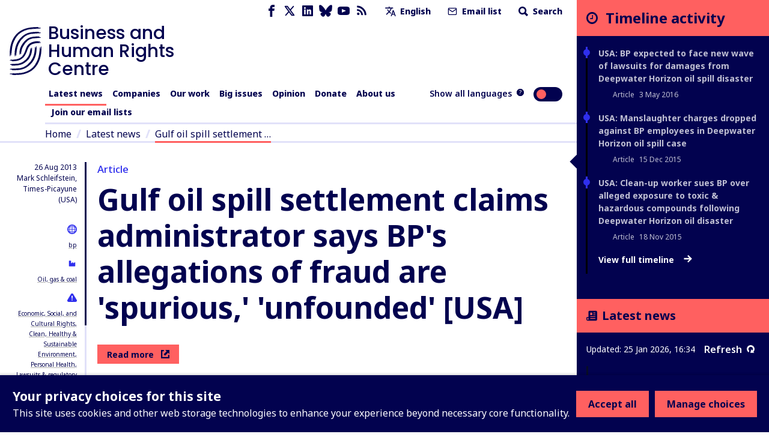

--- FILE ---
content_type: application/javascript; charset=UTF-8
request_url: https://www.business-humanrights.org/cdn-cgi/challenge-platform/scripts/jsd/main.js
body_size: 8433
content:
window._cf_chl_opt={AKGCx8:'b'};~function(J6,bf,bc,bj,bA,bV,bq,bG,J0,J1){J6=Z,function(W,x,Jf,J5,b,J){for(Jf={W:540,x:747,b:745,J:593,M:731,E:743,D:732,e:510,h:505,Q:696,X:587},J5=Z,b=W();!![];)try{if(J=parseInt(J5(Jf.W))/1+-parseInt(J5(Jf.x))/2+parseInt(J5(Jf.b))/3*(-parseInt(J5(Jf.J))/4)+parseInt(J5(Jf.M))/5*(-parseInt(J5(Jf.E))/6)+parseInt(J5(Jf.D))/7*(parseInt(J5(Jf.e))/8)+parseInt(J5(Jf.h))/9+-parseInt(J5(Jf.Q))/10*(parseInt(J5(Jf.X))/11),J===x)break;else b.push(b.shift())}catch(M){b.push(b.shift())}}(g,588356),bf=this||self,bc=bf[J6(623)],bj=null,bA=ba(),bV=function(E1,E0,Mu,Ml,MU,MG,JQ,x,b,J,M){return E1={W:687,x:705,b:737},E0={W:600,x:702,b:579,J:730,M:719,E:637,D:568,e:639,h:645,Q:579,X:566,y:579,k:523,s:506,K:619,I:702,B:578,m:514,O:602,z:637,T:604,S:551,C:507,H:563,R:672,i:640,d:697,f:521},Mu={W:586,x:498},Ml={W:678},MU={W:514,x:498,b:521,J:689,M:659,E:615,D:659,e:689,h:678,Q:619,X:604,y:529,k:697,s:653,K:687,I:610,B:728,m:586,O:499,z:678,T:671,S:642,C:590,H:530,R:619,i:715,d:716,f:657,c:686,j:712,F:734,N:691,n:592,L:512,v:579,Y:642,o:590,a:619,A:685,P:674,V:715,G:659,U:583,l:641,g0:501,g1:517,g2:630,g3:715,g4:728,g5:545,g6:516,g7:608,g8:552,g9:529,gg:682,gZ:566,gW:728,gx:545,gb:571,gJ:551,gM:610,gE:630,gp:571,gD:619,ge:674,gh:640},MG={W:514},JQ=J6,x={'AcDtx':function(E,D){return D==E},'OEHie':function(E,D){return E&D},'YqECq':function(E,D){return E-D},'XrHNv':function(E,D){return E===D},'ChIOt':JQ(E1.W),'gSBxj':function(E,D){return E<D},'qhMoQ':function(E,D){return E|D},'vmCXc':function(E,D){return D==E},'sjgZy':function(E,D){return E-D},'YDsit':function(E,D){return E>D},'tHWxV':function(E,D){return E<<D},'lnriC':function(E,D){return D&E},'VOCGQ':function(E,D){return E==D},'gxzVu':function(E,D){return E(D)},'NitAW':function(E,D){return D==E},'TqOPN':function(E,D){return E(D)},'HMPNU':function(E,D){return E==D},'Geapk':function(E,D){return E!==D},'kXuFh':function(E,D){return E>D},'pjoDX':function(E,D){return D==E},'LPNJc':function(E,D){return E&D},'KTHAp':function(E,D){return E<<D},'WKRCi':function(E,D){return E|D},'EyXnt':function(E,D){return D&E},'rFGBU':function(E,D){return E==D},'ADQiY':function(E,D){return E(D)},'eYnkJ':function(E,D){return E<D},'OWArb':function(E,D){return E-D},'RNksB':function(E,D){return E(D)},'QwFQY':function(E,D){return E(D)},'Dqbot':function(E){return E()},'ScxeU':function(E,D){return E(D)},'fcSjU':function(E,D){return E>D},'HObyy':function(E,D){return D*E},'NcchE':function(E,D){return E!=D},'yiKTe':function(E,D){return D*E},'SwIdm':function(E,D){return E&D},'jTPmO':function(E,D){return E(D)},'ARbbd':function(E,D){return E-D},'lncoV':function(E,D){return E(D)},'WeVtD':function(E,D){return E<D}},b=String[JQ(E1.x)],J={'h':function(E,Mq,JX){return Mq={W:511,x:521},JX=JQ,x[JX(MG.W)](null,E)?'':J.g(E,6,function(D,Jy){return Jy=JX,Jy(Mq.W)[Jy(Mq.x)](D)})},'g':function(E,D,Q,Jk,X,y,s,K,I,B,O,z,T,S,C,H,R,i,F){if(Jk=JQ,x[Jk(MU.W)](null,E))return'';for(y={},s={},K='',I=2,B=3,O=2,z=[],T=0,S=0,C=0;C<E[Jk(MU.x)];C+=1)if(H=E[Jk(MU.b)](C),Object[Jk(MU.J)][Jk(MU.M)][Jk(MU.E)](y,H)||(y[H]=B++,s[H]=!0),R=K+H,Object[Jk(MU.J)][Jk(MU.D)][Jk(MU.E)](y,R))K=R;else{if(Object[Jk(MU.e)][Jk(MU.D)][Jk(MU.E)](s,K)){if(256>K[Jk(MU.h)](0)){for(X=0;X<O;T<<=1,D-1==S?(S=0,z[Jk(MU.Q)](Q(T)),T=0):S++,X++);for(i=K[Jk(MU.h)](0),X=0;8>X;T=T<<1.4|x[Jk(MU.X)](i,1),S==x[Jk(MU.y)](D,1)?(S=0,z[Jk(MU.Q)](Q(T)),T=0):S++,i>>=1,X++);}else if(x[Jk(MU.k)](x[Jk(MU.s)],Jk(MU.K))){for(i=1,X=0;x[Jk(MU.I)](X,O);T=x[Jk(MU.B)](T<<1.07,i),x[Jk(MU.m)](S,x[Jk(MU.O)](D,1))?(S=0,z[Jk(MU.Q)](Q(T)),T=0):S++,i=0,X++);for(i=K[Jk(MU.z)](0),X=0;x[Jk(MU.T)](16,X);T=x[Jk(MU.S)](T,1)|x[Jk(MU.C)](i,1),x[Jk(MU.H)](S,D-1)?(S=0,z[Jk(MU.R)](x[Jk(MU.i)](Q,T)),T=0):S++,i>>=1,X++);}else F={},F[Jk(MU.d)]=Jk(MU.f),F[Jk(MU.c)]=J.r,F[Jk(MU.j)]=Jk(MU.F),S[Jk(MU.N)][Jk(MU.n)](F,'*');I--,x[Jk(MU.L)](0,I)&&(I=Math[Jk(MU.v)](2,O),O++),delete s[K]}else for(i=y[K],X=0;X<O;T=x[Jk(MU.Y)](T,1)|x[Jk(MU.o)](i,1),S==x[Jk(MU.O)](D,1)?(S=0,z[Jk(MU.a)](x[Jk(MU.A)](Q,T)),T=0):S++,i>>=1,X++);K=(I--,x[Jk(MU.P)](0,I)&&(I=Math[Jk(MU.v)](2,O),O++),y[R]=B++,x[Jk(MU.V)](String,H))}if(''!==K){if(Object[Jk(MU.J)][Jk(MU.G)][Jk(MU.E)](s,K)){if(x[Jk(MU.U)](Jk(MU.l),Jk(MU.l)))return;else{if(x[Jk(MU.g0)](256,K[Jk(MU.h)](0))){for(X=0;X<O;T<<=1,x[Jk(MU.g1)](S,D-1)?(S=0,z[Jk(MU.a)](Q(T)),T=0):S++,X++);for(i=K[Jk(MU.h)](0),X=0;8>X;T=x[Jk(MU.B)](T<<1.81,x[Jk(MU.g2)](i,1)),S==D-1?(S=0,z[Jk(MU.Q)](x[Jk(MU.g3)](Q,T)),T=0):S++,i>>=1,X++);}else{for(i=1,X=0;X<O;T=x[Jk(MU.g4)](x[Jk(MU.g5)](T,1),i),x[Jk(MU.g1)](S,D-1)?(S=0,z[Jk(MU.R)](Q(T)),T=0):S++,i=0,X++);for(i=K[Jk(MU.h)](0),X=0;16>X;T=x[Jk(MU.g6)](T<<1,x[Jk(MU.g7)](i,1)),x[Jk(MU.g8)](S,x[Jk(MU.g9)](D,1))?(S=0,z[Jk(MU.Q)](x[Jk(MU.gg)](Q,T)),T=0):S++,i>>=1,X++);}I--,I==0&&(I=Math[Jk(MU.v)](2,O),O++),delete s[K]}}else for(i=y[K],X=0;x[Jk(MU.gZ)](X,O);T=x[Jk(MU.gW)](x[Jk(MU.gx)](T,1),x[Jk(MU.g2)](i,1)),S==x[Jk(MU.gb)](D,1)?(S=0,z[Jk(MU.Q)](x[Jk(MU.gJ)](Q,T)),T=0):S++,i>>=1,X++);I--,I==0&&O++}for(i=2,X=0;x[Jk(MU.gM)](X,O);T=T<<1|x[Jk(MU.gE)](i,1),S==x[Jk(MU.gp)](D,1)?(S=0,z[Jk(MU.gD)](Q(T)),T=0):S++,i>>=1,X++);for(;;)if(T<<=1,x[Jk(MU.ge)](S,D-1)){z[Jk(MU.gD)](Q(T));break}else S++;return z[Jk(MU.gh)]('')},'j':function(E,Js){return Js=JQ,x[Js(Mu.W)](null,E)?'':E==''?null:J.i(E[Js(Mu.x)],32768,function(D,JK){return JK=Js,E[JK(Ml.W)](D)})},'i':function(E,D,Q,JI,X,y,s,K,I,B,O,z,T,S,C,H,i,R){for(JI=JQ,X=[],y=4,s=4,K=3,I=[],z=x[JI(E0.W)](Q,0),T=D,S=1,B=0;x[JI(E0.x)](3,B);X[B]=B,B+=1);for(C=0,H=Math[JI(E0.b)](2,2),O=1;O!=H;JI(E0.J)!==JI(E0.M)?(R=T&z,T>>=1,T==0&&(T=D,z=Q(S++)),C|=x[JI(E0.E)](0<R?1:0,O),O<<=1):(typeof M===JI(E0.D)&&x[JI(E0.e)](K,Q),x[JI(E0.h)](O)));switch(C){case 0:for(C=0,H=Math[JI(E0.Q)](2,8),O=1;H!=O;R=z&T,T>>=1,T==0&&(T=D,z=Q(S++)),C|=(x[JI(E0.X)](0,R)?1:0)*O,O<<=1);i=b(C);break;case 1:for(C=0,H=Math[JI(E0.y)](2,16),O=1;x[JI(E0.k)](O,H);R=T&z,T>>=1,0==T&&(T=D,z=Q(S++)),C|=x[JI(E0.s)](0<R?1:0,O),O<<=1);i=b(C);break;case 2:return''}for(B=X[3]=i,I[JI(E0.K)](i);;){if(x[JI(E0.I)](S,E))return'';for(C=0,H=Math[JI(E0.y)](2,K),O=1;O!=H;R=x[JI(E0.B)](z,T),T>>=1,x[JI(E0.m)](0,T)&&(T=D,z=x[JI(E0.O)](Q,S++)),C|=x[JI(E0.z)](0<R?1:0,O),O<<=1);switch(i=C){case 0:for(C=0,H=Math[JI(E0.b)](2,8),O=1;H!=O;R=x[JI(E0.T)](z,T),T>>=1,T==0&&(T=D,z=Q(S++)),C|=O*(0<R?1:0),O<<=1);X[s++]=x[JI(E0.S)](b,C),i=x[JI(E0.C)](s,1),y--;break;case 1:for(C=0,H=Math[JI(E0.Q)](2,16),O=1;O!=H;R=T&z,T>>=1,0==T&&(T=D,z=x[JI(E0.H)](Q,S++)),C|=(x[JI(E0.R)](0,R)?1:0)*O,O<<=1);X[s++]=b(C),i=s-1,y--;break;case 2:return I[JI(E0.i)]('')}if(y==0&&(y=Math[JI(E0.y)](2,K),K++),X[i])i=X[i];else if(x[JI(E0.d)](i,s))i=B+B[JI(E0.f)](0);else return null;I[JI(E0.K)](i),X[s++]=B+i[JI(E0.f)](0),y--,B=i,0==y&&(y=Math[JI(E0.b)](2,K),K++)}}},M={},M[JQ(E1.b)]=J.h,M}(),bq={},bq[J6(627)]='o',bq[J6(616)]='s',bq[J6(519)]='u',bq[J6(573)]='z',bq[J6(739)]='n',bq[J6(591)]='I',bq[J6(664)]='b',bG=bq,bf[J6(588)]=function(W,x,J,M,ED,Ep,EE,Jz,E,h,Q,X,y,s,B,K){if(ED={W:673,x:553,b:533,J:596,M:612,E:548,D:612,e:629,h:636,Q:650,X:629,y:636,k:539,s:655,K:603,I:498,B:533,m:534,O:660,z:533,T:547,S:666,C:681,H:515,R:547,i:673,d:662},Ep={W:667,x:532,b:498,J:555,M:538,E:582},EE={W:689,x:659,b:615,J:619},Jz=J6,E={'DHBBc':function(I,B){return I<B},'ILqPM':function(I,B){return B===I},'XKNcB':function(I,B){return I+B},'NZmRx':function(I,B){return I===B},'ahPrE':Jz(ED.W),'TtdRL':function(I,B,O){return I(B,O)},'knPSf':function(I,B){return I<B},'rzYci':Jz(ED.x),'WdfdC':function(I,B){return B===I},'WoAnM':function(I,B,O){return I(B,O)}},E[Jz(ED.b)](null,x)||x===void 0)return M;for(h=bu(x),W[Jz(ED.J)][Jz(ED.M)]&&(h=h[Jz(ED.E)](W[Jz(ED.J)][Jz(ED.D)](x))),h=W[Jz(ED.e)][Jz(ED.h)]&&W[Jz(ED.Q)]?W[Jz(ED.X)][Jz(ED.y)](new W[(Jz(ED.Q))](h)):function(I,Jr,B){for(Jr=Jz,I[Jr(Ep.W)](),B=0;E[Jr(Ep.x)](B,I[Jr(Ep.b)]);E[Jr(Ep.J)](I[B],I[E[Jr(Ep.M)](B,1)])?I[Jr(Ep.E)](E[Jr(Ep.M)](B,1),1):B+=1);return I}(h),Q='nAsAaAb'.split('A'),Q=Q[Jz(ED.k)][Jz(ED.s)](Q),X=0;E[Jz(ED.K)](X,h[Jz(ED.I)]);y=h[X],s=bl(W,x,y),Q(s)?E[Jz(ED.B)](Jz(ED.m),E[Jz(ED.O)])?(B=E[Jz(ED.z)]('s',I)&&!B[Jz(ED.T)](s[O]),E[Jz(ED.S)]===z+T?E[Jz(ED.C)](S,C+H,R):B||i(M+D,J[j])):(K=E[Jz(ED.H)]('s',s)&&!W[Jz(ED.R)](x[y]),Jz(ED.i)===J+y?E[Jz(ED.d)](D,J+y,s):K||D(J+y,x[y])):D(J+y,s),X++);return M;function D(I,B,JT){JT=Jz,Object[JT(EE.W)][JT(EE.x)][JT(EE.b)](M,B)||(M[B]=[]),M[B][JT(EE.J)](I)}},J0=J6(644)[J6(585)](';'),J1=J0[J6(539)][J6(655)](J0),bf[J6(574)]=function(x,J,EX,JS,M,E,D,h,k,Q,X){for(EX={W:735,x:527,b:670,J:498,M:525,E:711,D:498,e:609,h:619,Q:635},JS=J6,M={},M[JS(EX.W)]=function(k,s){return s===k},M[JS(EX.x)]=function(k,s){return k+s},E=M,D=Object[JS(EX.b)](J),h=0;h<D[JS(EX.J)];h++)if(E[JS(EX.W)](JS(EX.M),JS(EX.E)))return k={},k.r={},k.e=k,k;else if(Q=D[h],'f'===Q&&(Q='N'),x[Q]){for(X=0;X<J[D[h]][JS(EX.D)];-1===x[Q][JS(EX.e)](J[D[h]][X])&&(J1(J[D[h]][X])||x[Q][JS(EX.h)](E[JS(EX.x)]('o.',J[D[h]][X]))),X++);}else x[Q]=J[D[h]][JS(EX.Q)](function(k){return'o.'+k})},J3();function Z(W,x,b,J){return W=W-498,b=g(),J=b[W],J}function bF(W,Jw,JF,J7,x,b){Jw={W:568,x:693,b:740,J:557},JF={W:526,x:542},J7=J6,x={'JJMKg':J7(Jw.W),'cdDxo':function(J){return J()},'qkptN':function(J,M,E){return J(M,E)},'KQgid':J7(Jw.x)},b=J2(),x[J7(Jw.b)](bo,b.r,function(J,J8){J8=J7,typeof W===x[J8(JF.W)]&&W(J),x[J8(JF.x)](bn)}),b.e&&bP(x[J7(Jw.J)],b.e)}function bN(Jv,Jg,W){return Jv={W:622},Jg=J6,W={'nXBAB':function(x){return x()}},W[Jg(Jv.W)](bw)!==null}function J4(b,J,ER,Jd,M,E,D){if(ER={W:504,x:657,b:651,J:713,M:734,E:503,D:546,e:619,h:720,Q:678,X:736,y:564,k:541,s:619,K:716,I:544,B:686,m:712,O:691,z:592,T:716,S:657,C:686,H:712,R:605,i:688,d:691,f:592},Jd=J6,M={'yxakG':function(e,h){return e(h)},'rSZtv':function(e,h){return e>h},'GSOQe':function(e,h){return h|e},'ewqGq':function(e,h){return e==h},'XkiBF':Jd(ER.W),'zlZMq':Jd(ER.x),'WjDNK':Jd(ER.b)},!b[Jd(ER.J)])return;if(J===Jd(ER.M)){if(Jd(ER.E)===M[Jd(ER.D)]){for(F=0;N<n;v<<=1,Y==o-1?(a=0,A[Jd(ER.e)](M[Jd(ER.h)](P,V)),G=0):U++,L++);for(l=g0[Jd(ER.Q)](0),g1=0;M[Jd(ER.X)](8,g2);g4=M[Jd(ER.y)](g5<<1,1&g6),M[Jd(ER.k)](g7,g8-1)?(g9=0,gg[Jd(ER.s)](M[Jd(ER.h)](gZ,gW)),gx=0):gb++,gJ>>=1,g3++);}else E={},E[Jd(ER.K)]=M[Jd(ER.I)],E[Jd(ER.B)]=b.r,E[Jd(ER.m)]=Jd(ER.M),bf[Jd(ER.O)][Jd(ER.z)](E,'*')}else D={},D[Jd(ER.T)]=Jd(ER.S),D[Jd(ER.C)]=b.r,D[Jd(ER.H)]=M[Jd(ER.R)],D[Jd(ER.i)]=J,bf[Jd(ER.d)][Jd(ER.f)](D,'*')}function bu(W,E8,JO,x){for(E8={W:548,x:670,b:676},JO=J6,x=[];W!==null;x=x[JO(E8.W)](Object[JO(E8.x)](W)),W=Object[JO(E8.b)](W));return x}function bv(JG,Jb,W,x){return JG={W:656,x:649,b:536},Jb=J6,W={'Gemlh':function(b,J){return b(J)}},x=bf[Jb(JG.W)],Math[Jb(JG.x)](+W[Jb(JG.b)](atob,x.t))}function J2(Ek,JC,b,J,M,E,D,h){b=(Ek={W:709,x:535,b:598,J:652,M:733,E:723,D:714,e:626,h:556,Q:710,X:500,y:654,k:528,s:577,K:634,I:537,B:679},JC=J6,{'EYxeE':JC(Ek.W),'rgjkh':JC(Ek.x),'DAsqQ':function(Q,X,y,k,s){return Q(X,y,k,s)},'parOC':JC(Ek.b),'pKPht':JC(Ek.J)});try{return J=bc[JC(Ek.M)](b[JC(Ek.E)]),J[JC(Ek.D)]=b[JC(Ek.e)],J[JC(Ek.h)]='-1',bc[JC(Ek.Q)][JC(Ek.X)](J),M=J[JC(Ek.y)],E={},E=b[JC(Ek.k)](pRIb1,M,M,'',E),E=pRIb1(M,M[b[JC(Ek.s)]]||M[b[JC(Ek.K)]],'n.',E),E=pRIb1(M,J[JC(Ek.I)],'d.',E),bc[JC(Ek.Q)][JC(Ek.B)](J),D={},D.r=E,D.e=null,D}catch(Q){return h={},h.r={},h.e=Q,h}}function bY(M0,JJ,W,x,b,J,M,E){for(M0={W:513,x:729,b:585,J:704,M:684,E:649,D:665,e:624},JJ=J6,W={'zBObH':JJ(M0.W),'ObksV':function(D,e){return D>e},'TpzEc':function(D,e){return D-e},'IcFib':function(D){return D()}},x=W[JJ(M0.x)][JJ(M0.b)]('|'),b=0;!![];){switch(x[b++]){case'0':if(W[JJ(M0.J)](W[JJ(M0.M)](J,M),E))return![];continue;case'1':J=Math[JJ(M0.E)](Date[JJ(M0.D)]()/1e3);continue;case'2':return!![];case'3':M=W[JJ(M0.e)](bv);continue;case'4':E=3600;continue}break}}function bL(x,JV,Jx,b,J){return JV={W:632,x:625},Jx=J6,b={},b[Jx(JV.W)]=function(M,E){return M<E},J=b,J[Jx(JV.W)](Math[Jx(JV.x)](),x)}function bw(Jn,J9,x,b,J,M){return Jn={W:601,x:656,b:601,J:739},J9=J6,x={},x[J9(Jn.W)]=function(E,D){return E!==D},b=x,J=bf[J9(Jn.x)],!J?null:(M=J.i,b[J9(Jn.b)](typeof M,J9(Jn.J))||M<30)?null:M}function bl(x,J,M,E7,Jm,E,D,e,h){D=(E7={W:648,x:683,b:648,J:627,M:707,E:669,D:568,e:581,h:629,Q:594,X:568},Jm=J6,E={},E[Jm(E7.W)]=function(Q,X){return Q==X},E[Jm(E7.x)]=function(Q,X){return X===Q},E);try{e=J[M]}catch(Q){return'i'}if(e==null)return void 0===e?'u':'x';if(D[Jm(E7.b)](Jm(E7.J),typeof e))try{if(Jm(E7.M)===Jm(E7.E))return null;else if(Jm(E7.D)==typeof e[Jm(E7.e)])return e[Jm(E7.e)](function(){}),'p'}catch(y){}return x[Jm(E7.h)][Jm(E7.Q)](e)?'a':e===x[Jm(E7.h)]?'D':D[Jm(E7.x)](!0,e)?'T':e===!1?'F':(h=typeof e,Jm(E7.X)==h?bU(x,e)?'N':'f':bG[h]||'?')}function bU(x,J,E3,JB,M,E){return E3={W:700,x:646,b:725,J:580,M:580,E:689,D:617,e:615,h:609,Q:646},JB=J6,M={},M[JB(E3.W)]=function(D,e){return D instanceof e},M[JB(E3.x)]=JB(E3.b),E=M,E[JB(E3.W)](J,x[JB(E3.J)])&&0<x[JB(E3.M)][JB(E3.E)][JB(E3.D)][JB(E3.e)](J)[JB(E3.h)](E[JB(E3.Q)])}function g(Ei){return Ei='10051668aJyvrS,yiKTe,ARbbd,duggC,AKGCx8,32FuIYeN,FhsRIqbYNkQwMKWDXBVc80HvC5iyegdJfSujltmn9-r6x3+pPAz4E7O1U$GoTLa2Z,NitAW,4|3|1|0|2,AcDtx,WdfdC,WKRCi,pjoDX,obgSj,undefined,send,charAt,OCZKU,NcchE,KNtgj,lXusO,JJMKg,ItOZR,DAsqQ,YqECq,VOCGQ,zASHM,DHBBc,NZmRx,TlAnp,display: none,Gemlh,contentDocument,XKNcB,includes,683637hKWpRc,ewqGq,cdDxo,errorInfoObject,zlZMq,KTHAp,XkiBF,isNaN,concat,ivFgO,xhr-error,RNksB,rFGBU,irhXt,aUjz8,ILqPM,tabIndex,KQgid,TYlZ6,gpMem,lWIDb,zpXtj,chctx,lncoV,GSOQe,AdeF3,eYnkJ,onload,function,CnwA5,oVyjA,OWArb,/jsd/oneshot/d251aa49a8a3/0.4110613832791908:1769358248:3KTppC2twT8kV9GtD_hgO0oX6qwXHj7MeuoQcpCLxL0/,symbol,rxvNi8,DKvZz,log,parOC,SwIdm,pow,Function,catch,splice,Geapk,randomUUID,split,vmCXc,1540KKhoUi,pRIb1,MFgml,lnriC,bigint,postMessage,12lFeiWe,isArray,lDjaR,Object,http-code:,clientInformation,loading,ScxeU,RFCVm,jTPmO,knPSf,OEHie,WjDNK,POST,FRJvp,EyXnt,indexOf,gSBxj,pkLOA2,getOwnPropertyNames,jsd,5|2|1|7|3|4|0|6,call,string,toString,_cf_chl_opt,push,GcUNR,ZliAs,nXBAB,document,IcFib,random,rgjkh,object,UvzYB,Array,LPNJc,PfjER,mJFMO,bDnXD,pKPht,map,from,HObyy,location,QwFQY,join,NTkhy,tHWxV,DFhsG,_cf_chl_opt;JJgc4;PJAn2;kJOnV9;IWJi4;OHeaY1;DqMg0;FKmRv9;LpvFx1;cAdz2;PqBHf2;nFZCC5;ddwW5;pRIb1;rxvNi8;RrrrA2;erHi9,Dqbot,LkJjw,onerror,pfFrh,floor,Set,error,navigator,ChIOt,contentWindow,bind,__CF$cv$params,cloudflare-invisible,SVnXQ,hasOwnProperty,rzYci,onreadystatechange,WoAnM,/b/ov1/0.4110613832791908:1769358248:3KTppC2twT8kV9GtD_hgO0oX6qwXHj7MeuoQcpCLxL0/,boolean,now,ahPrE,sort,yOORg,wvAvu,keys,YDsit,WeVtD,d.cookie,HMPNU,ontimeout,getPrototypeOf,ELjMQ,charCodeAt,removeChild,/invisible/jsd,TtdRL,ADQiY,lCYEn,TpzEc,TqOPN,sid,atbaQ,detail,prototype,SSTpq3,parent,readyState,error on cf_chl_props,COsee,JBxy9,53950OCyPmR,XrHNv,DOMContentLoaded,oCWFS,QgKpf,Zajhx,fcSjU,mVpxh,ObksV,fromCharCode,IcttJ,ShUyA,timeout,iframe,body,QHZig,event,api,style,gxzVu,source,/cdn-cgi/challenge-platform/h/,addEventListener,vMYHI,yxakG,XMLHttpRequest,href,EYxeE,LRmiB4,[native code],RrOUw,UAPJf,qhMoQ,zBObH,KJeRI,791045fmCTbJ,1330217sdjNDp,createElement,success,lsTmu,rSZtv,slfNZVNXZQc,EReBA,number,qkptN,NFOBD,ezaxn,30PUTBcE,open,57231qVgQdF,status,737362acyPiU,length,sjgZy,appendChild,kXuFh,stringify,PIght,YhrdY'.split(','),g=function(){return Ei},g()}function J3(ET,Ez,Em,EB,JH,W,x,b,J,M){if(ET={W:599,x:656,b:589,J:692,M:570,E:718,D:718,e:698,h:701,Q:628,X:661,y:661},Ez={W:694,x:692,b:599,J:661,M:589},Em={W:549},EB={W:631},JH=J6,W={'ivFgO':function(E){return E()},'MFgml':function(E){return E()},'oVyjA':JH(ET.W)},x=bf[JH(ET.x)],!x)return;if(!W[JH(ET.b)](bY))return;if(b=![],J=function(JR,E){if(JR=JH,E={'PfjER':function(D,e,h){return D(e,h)}},!b){if(b=!![],!W[JR(Em.W)](bY))return;bF(function(D,Ji){Ji=JR,E[Ji(EB.W)](J4,x,D)})}},bc[JH(ET.J)]!==W[JH(ET.M)])J();else if(bf[JH(ET.E)])bc[JH(ET.D)](JH(ET.e),J);else if(JH(ET.h)===JH(ET.Q))return'i';else M=bc[JH(ET.X)]||function(){},bc[JH(ET.y)]=function(Jt){if(Jt=JH,Jt(Ez.W)!==Jt(Ez.W))return'o.'+x;else M(),bc[Jt(Ez.x)]!==Jt(Ez.b)&&(bc[Jt(Ez.J)]=M,W[Jt(Ez.M)](J))}}function bn(JA,Ja,JW,W,x){if(JA={W:727},Ja={W:620},JW=J6,W={'GcUNR':function(b){return b()},'UAPJf':function(b,J){return b*J}},x=bw(),null===x)return;bj=(bj&&clearTimeout(bj),setTimeout(function(JZ){JZ=Z,W[JZ(Ja.W)](bF)},W[JW(JA.W)](x,1e3)))}function bo(W,x,MW,MZ,M8,M6,JM,b,J,M,E){MW={W:708,x:734,b:597,J:550,M:656,E:576,D:618,e:721,h:744,Q:606,X:717,y:618,k:509,s:572,K:713,I:560,B:742,m:708,O:675,z:567,T:647,S:638,C:638,H:722,R:713,i:706,d:520,f:737,c:502},MZ={W:734,x:658,b:575,J:738,M:561,E:621,D:595,e:746,h:746,Q:508,X:668,y:699},M8={W:746,x:607,b:524,J:518,M:559,E:703,D:597,e:746},M6={W:559,x:726},JM=J6,b={'gpMem':function(D,e){return D(e)},'RrOUw':JM(MW.W),'FRJvp':function(D,e){return D<e},'KNtgj':JM(MW.x),'mVpxh':function(D,e){return D+e},'SVnXQ':JM(MW.b),'DKvZz':function(D,e){return e!==D},'ZliAs':JM(MW.J),'IcttJ':function(D){return D()}},J=bf[JM(MW.M)],console[JM(MW.E)](bf[JM(MW.D)]),M=new bf[(JM(MW.e))](),M[JM(MW.h)](JM(MW.Q),JM(MW.X)+bf[JM(MW.y)][JM(MW.k)]+JM(MW.s)+J.r),J[JM(MW.K)]&&(JM(MW.I)!==JM(MW.B)?(M[JM(MW.m)]=5e3,M[JM(MW.O)]=function(JE){JE=JM,b[JE(M6.W)](x,b[JE(M6.x)])}):b(J)),M[JM(MW.z)]=function(Jp,h){if(Jp=JM,M[Jp(M8.W)]>=200&&b[Jp(M8.x)](M[Jp(M8.W)],300))x(b[Jp(M8.b)]);else if(Jp(M8.J)===Jp(M8.J))b[Jp(M8.M)](x,b[Jp(M8.E)](Jp(M8.D),M[Jp(M8.e)]));else{if(h=e(),null===h)return;y=(h&&K(I),k(function(){h()},1e3*h))}},M[JM(MW.T)]=function(JD,e){JD=JM,e={'lDjaR':function(h,Q){return h>=Q},'duggC':function(h,Q){return h(Q)},'yOORg':JD(MZ.W),'oCWFS':b[JD(MZ.x)]},b[JD(MZ.b)](JD(MZ.J),JD(MZ.M))?x(b[JD(MZ.E)]):e[JD(MZ.D)](E[JD(MZ.e)],200)&&D[JD(MZ.h)]<300?e[JD(MZ.Q)](X,e[JD(MZ.X)]):y(e[JD(MZ.y)]+k[JD(MZ.e)])},E={'t':bv(),'lhr':bc[JM(MW.S)]&&bc[JM(MW.C)][JM(MW.H)]?bc[JM(MW.C)][JM(MW.H)]:'','api':J[JM(MW.R)]?!![]:![],'c':b[JM(MW.i)](bN),'payload':W},M[JM(MW.d)](bV[JM(MW.f)](JSON[JM(MW.c)](E)))}function bP(J,M,MM,Jh,E,D,h,Q,X,y,k,s,K,I,B){if(MM={W:717,x:663,b:680,J:613,M:606,E:643,D:565,e:558,h:614,Q:585,X:569,y:618,k:569,s:690,K:690,I:724,B:611,m:554,O:695,z:721,T:741,S:509,C:677,H:633,R:708,i:675,d:656,f:543,c:562,j:716,F:531,N:520,n:737,L:744,v:522},Jh=J6,E={'DFhsG':function(m,O){return m(O)},'NFOBD':Jh(MM.W),'ELjMQ':Jh(MM.x),'bDnXD':Jh(MM.b),'zASHM':Jh(MM.J),'OCZKU':Jh(MM.M)},!E[Jh(MM.E)](bL,0))return![];h=(D={},D[Jh(MM.D)]=J,D[Jh(MM.e)]=M,D);try{for(Q=Jh(MM.h)[Jh(MM.Q)]('|'),X=0;!![];){switch(Q[X++]){case'0':k=(y={},y[Jh(MM.X)]=bf[Jh(MM.y)][Jh(MM.k)],y[Jh(MM.s)]=bf[Jh(MM.y)][Jh(MM.K)],y[Jh(MM.I)]=bf[Jh(MM.y)][Jh(MM.I)],y[Jh(MM.B)]=bf[Jh(MM.y)][Jh(MM.m)],y[Jh(MM.O)]=bA,y);continue;case'1':s=new bf[(Jh(MM.z))]();continue;case'2':K=E[Jh(MM.T)]+bf[Jh(MM.y)][Jh(MM.S)]+E[Jh(MM.C)]+I.r+E[Jh(MM.H)];continue;case'3':s[Jh(MM.R)]=2500;continue;case'4':s[Jh(MM.i)]=function(){};continue;case'5':I=bf[Jh(MM.d)];continue;case'6':B={},B[Jh(MM.f)]=h,B[Jh(MM.c)]=k,B[Jh(MM.j)]=E[Jh(MM.F)],s[Jh(MM.N)](bV[Jh(MM.n)](B));continue;case'7':s[Jh(MM.L)](E[Jh(MM.v)],K);continue}break}}catch(m){}}function ba(Mx,Je){return Mx={W:584},Je=J6,crypto&&crypto[Je(Mx.W)]?crypto[Je(Mx.W)]():''}}()